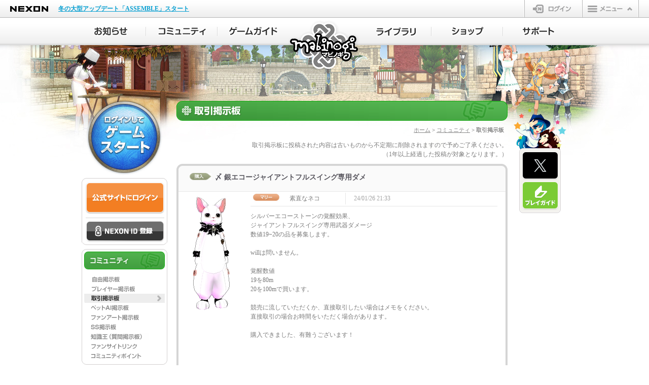

--- FILE ---
content_type: text/html;charset=UTF-8
request_url: https://mabinogi.nexon.co.jp/community/tradeBoardContent.asp?sv=ma&ty=&st=&se=&dp=0&th=2034949999&ix=2034949&ai=16&p=9
body_size: 49930
content:

<!DOCTYPE html>
<html lang="ja">
<head>
<meta charset="UTF-8">
<meta http-equiv="X-UA-Compatible" content="IE=Edge">
<meta name="description" content="ほのぼの生活系オンラインRPG「マビノギ(mabinogi)」の取引掲示板です。各サーバーごとのアイテム売買取引などにご利用ください。" />
<meta name="keywords" content="オンラインゲーム,MMORPG,無料ゲーム,無料オンラインゲーム,マビノギ,mabinogi,まびのぎ,マギノビ" />
<title>〆 銀エコージャイアントフルスイング専用ダメ | 取引掲示板 | マビノギ</title>
<link rel="icon" href="https://static.nexon.co.jp/mabinogi/6th_img/common/mabi_favi.ico" />
<!-- css -->
<link rel="stylesheet" href="//imgfiles.nexon.co.jp/nxqj/gnb/css/gnb_cdn_http_white.css" />
<link rel="stylesheet" href="/css/common.css" />
<link rel="stylesheet" href="/css/frame.css" />
<link rel="stylesheet" href="/css/sub.css" />
<link rel="stylesheet" href="/css/community.css" />
<!-- css -->
<!-- js-common -->

<!--[if lt IE 9]>
<script src="https://static.nexon.co.jp/global/lib/html5shiv/html5shiv.js"></script>
<script src="https://static.nexon.co.jp/global/lib/css3pie/PIE_IE678.js"></script>
<![endif]-->
<script src="https://imgfiles.nexon.co.jp/nxqj/gnb/js/gnb_gtm.js"></script>

<script src="https://static.nexon.co.jp/global/lib/jquery/jquery-1.7.2.min.js"></script>
<script src="https://static.nexon.co.jp/global/lib/jqueryui/jquery-ui-1.8.17.min.js"></script>

<script src="https://static.nexon.co.jp/global/lib/jquery.plugin/colorbox/jquery.colorbox-1.4.27.min.js"></script>
<script src="https://static.nexon.co.jp/global/lib/jquery.plugin/placeholder/jquery.placeholder.min.js"></script>
<script src="https://static.nexon.co.jp/global/lib/jquery.plugin/carouFredSel/jquery.carouFredSel.js"></script>
<script src="https://static.nexon.co.jp/global/lib/jquery.plugin/image-scale/image-scale.min.js"></script>
<script src="https://static.nexon.co.jp/global/lib/jquery.plugin/cookie/jquery.cookie.js"></script>
<script src="/js/makePcookie.js"></script>
<script src="/js/common/common.js"></script>

<!-- js-common -->
<!-- js-unique -->

<script type="text/javascript">
$(document).ready(function(){
 	var cookie = $.cookie('mabi-cem-main');
	if (cookie) {
		$.cookie("mabi-cem-main", "", {expires: -1});
		return;
	}
});
</script>

<script src="/js/lead-sp-community.js"></script>
<script type="text/javascript">
$(document).ready(function(){
	if(getUserAgentMode() == 'sp'){
		$('body').prepend('<div class="lead-sp-community"><a href="/sp/tradeboard/detail.aspx?aid=2034949">スマートフォン版の閲覧はこちら</a></div>');
	}
});
</script>
<script src="/js/community/bbs.js"></script>
<script src="/js/community/xmlhttp.js"></script>
<script language="javascript">
	function checkFrmSearch(){
		if(document.getElementById('st').value == ""){
			alert("検索タイプに誤りがあります。");
			document.getElementById('st').focus();
			return false;
		}
		if(document.getElementById('se').value == ""){
			alert("検索語を入力してください。");
			document.getElementById('se').focus();
			return false;
		}
		if(document.getElementById('se').value.length < 2 ){
			alert("検索語は2文字以上にしてください。");
			document.getElementById('se').focus();
			return false;
		}
		document.getElementById('frmSearch').submit();
	}

	function drawCommentForm(id){
		
		var commentForm = document.getElementById('divComment'+id);

		if (commentForm.style.display == "none"){
			commentForm.style.display = "block";
		}else{
			commentForm.style.display = "none";
		}
	}

	function displayComment(){
		sendRequest(on_callfunc, '', 'GET',"/community/tradeBoardContentAllComment.asp?sv=ma&ty=&st=&se=&dp=0&th=2034949999&ix=2034949&p=9");
	}

	function on_callfunc(obj)
	{
		var tradeCommentHtml = document.getElementById("tradeCommentHtml");
		var pagerCommentHtml = obj.responseText;
		tradeCommentHtml.innerHTML = pagerCommentHtml;
	}
</script>

<script type="text/javascript" src="https://platform.nexon.co.jp/Auth/js/npf_auth_c.js"></script>
<script type="text/javascript" src="https://platform.nexon.co.jp/Auth/NGM/JS/NGMModuleInfo.js"></script>
<script type="text/javascript" src="https://platform.nexon.co.jp/Auth/NGM/JS/npf_ngm.js"></script>
<script type="text/javascript">
<!--
	var NgbCookie = new function __NgbCookie()
	{
		this.GetCookie = function ( nameVal )
		{
			var numCookie = document.cookie.length;
			var oven = document.cookie.split('; ');
		
			for ( var i = 0; i < oven.length; i++ )
			{
				if ( oven[i].indexOf( '=' ) != -1 ) {
					cookieName = oven[i].substring( 0, oven[i].indexOf( '=' ) );
				} else {
					cookieName = oven[i];
				}
		
				if ( cookieName == nameVal ) {
					if ( oven[i].indexOf( '=' ) != -1 ) {
						cookieVal = oven[i].substr( oven[i].indexOf( '=' ) + 1 );
					} else {
						cookieVal = '';
					}
					return cookieVal;
				}
			}
			return '';
		}
	}

	function doUpdateSession()
	{
		if (NgbCookie.GetCookie('NPP') != '') {
			AuthSystem.UpdateSession (onUpdateResponse);
		}
	}

	var objUpdateInterval = null;
	function onUpdateResponse(resultObject, responseXML)
	{
		if (resultObject.ErrorCode == undefined) {
			alert('一定の時間が経過したため、\n公式サイトからログアウトします。');
			window.location.href ="/include/module/_logout.asp";
		} else if (resultObject.ErrorCode == CommonError.NoError) {
			window.clearInterval(objUpdateInterval);
			objUpdateInterval = setInterval("doUpdateSession()", resultObject.UpdateInterval * 1000);	
		} else if(resultObject.ErrorCode == AuthSystemError.Disconnected) {
			alert("別のパソコンでログインされたため、\n公式サイトからログアウトしました。");
			window.location.href ="/include/module/_logout.asp";
		} else {
		}
	}

	NGM.ErrorHandler = function() {}

	function LaunchGame() {
	
		var maintenaneceFlag = false;

		try{
			$.ajax({
				type:"POST",
				url:"/include/cache/maintenance.asp",
				async:false,
				cache:false,
				data:null,
				success: function (data){
					var re = /maintenance_status3 = True/i;
					if (data.match(re)){
						maintenaneceFlag = true;
					}
				},
				error:function (XMLHttpRequest, textStatus, errorThrown){
					alert('エラーが発生しました。[1]');
				}
			});
		}catch(e){
		}


		alert('ゲームをプレイするにはログインが必要です。\nログインページに移動します。');
		window.location.href = "https://jp.nexon.com/signin/login/?gm=mabinogi" + "&redirect=" + encodeURIComponent(location.href);
		return false;


		try {
	        var datenow = new Date();
	        var mcookieslist = document.cookie.split(";");
	        document.cookie = "ngmclick=" + datenow + "; path=/; max-age=300;";
	        for (var i in mcookieslist) {
	            var cookievalue = mcookieslist[i].split("=");
	            if (cookievalue.length > 1 && cookievalue[0].replace(" ","") == "ngmclick") {
	                var clicktime = new Date(cookievalue[1]);
	                var checkdate = new Date();
	                checkdate.setMinutes(checkdate.getMinutes() + 5);
	                if (clicktime < checkdate) {
	                    document.cookie = "ngmclick=; max-age=0;"
	                    openNGMCheck();
	                    break;
	                }
	            }
	        }
	    } catch (Ex) {}
	}

	setTimeout("doUpdateSession()", 1);	// ExpireLimit(Second), UpdateSession
//-->
</script>
<script type="text/javascript">
<!--
	$(function() {
		$(".btn-login-entry > a").click(function(){
			try {
				_uiconv.push({'id':'idregist_mabinogi','lg_id':''});
			} catch(e)
			{}
		});
	});

	function SiteLogin() {
		try { _uiconv.push({'id':'web_login_mabinogi','lg_id':''}); } catch (e) {}
	}
	
	function checkLogin(){
		alert('ご指定のサービスはログインが必要です。');
		window.location.href = "https://jp.nexon.com/signin/login/?gm=mabinogi" + "&redirect=" + encodeURIComponent(location.href);
	}
//-->
</script>


<!-- js-unique -->
</head>
<body>

<!-- Google Tag Manager -->
<noscript><iframe src="//www.googletagmanager.com/ns.html?id=GTM-TFJ25H"
height="0" width="0" style="display:none;visibility:hidden"></iframe></noscript>
<script>(function(w,d,s,l,i){w[l]=w[l]||[];w[l].push({'gtm.start':
new Date().getTime(),event:'gtm.js'});var f=d.getElementsByTagName(s)[0],
j=d.createElement(s),dl=l!='dataLayer'?'&l='+l:'';j.async=true;j.src=
'//www.googletagmanager.com/gtm.js?id='+i+dl;f.parentNode.insertBefore(j,f);
})(window,document,'script','dataLayer','GTM-TFJ25H');</script>
<script>(function(w,d,s,l,i){w[l]=w[l]||[];w[l].push({'gtm.start':
new Date().getTime(),event:'gtm.js'});var f=d.getElementsByTagName(s)[0],
j=d.createElement(s),dl=l!='dataLayer'?'&l='+l:'';j.async=true;j.src=
'https://www.googletagmanager.com/gtm.js?id='+i+dl;f.parentNode.insertBefore(j,f);
})(window,document,'script','dataLayer','GTM-NKVH8C25');</script>
<!-- End Google Tag Manager -->

<!-- Google Tag Manager -->
<!-- Google Tag Manager (noscript) -->
<noscript><iframe src="https://www.googletagmanager.com/ns.html?id=GTM-TT89PKW"
height="0" width="0" style="display:none;visibility:hidden"></iframe></noscript>
<noscript><iframe src="https://www.googletagmanager.com/ns.html?id=GTM-NKVH8C25"
height="0" width="0" style="display:none;visibility:hidden"></iframe></noscript>
<!-- End Google Tag Manager (noscript) -->
<script>(function(w,d,s,l,i){w[l]=w[l]||[];w[l].push({'gtm.start':
new Date().getTime(),event:'gtm.js'});var f=d.getElementsByTagName(s)[0], j=d.createElement(s),dl=l!='dataLayer'?'&l='+l:'';j.async=true;j.src=
'https://www.googletagmanager.com/gtm.js?id='+i+dl;f.parentNode.insertBefore(j,f);
})(window,document,'script','dataLayer','GTM-TT89PKW');</script>
<!-- End Google Tag Manager -->

<!-- header file Start -->
<script src="https://ssl.nexon.com/s1/da/a2s.js"></script>
<script>
    $(function () { $h.a2s.setClickLog(); })
    </script>
<div id="gnb-container"></div>
<script type="text/javascript">
	WriteGNB(true, false, '', '/include/module/_logout.asp');
</script>
<!-- header file End -->
<!-- ▼全体▼-->
<div id="all-container"> 
	<!-- ▼メインイメージ▼-->
	<div class="visual default"> 
				<!--▼ヘッダー▼-->
		<div class="header">
			<h1 class="logo"><a href="/">マビノギ</a></h1>
			<ul class="nav-main clearfix">
				<li class="nav-main01"><a href="/notice/integratedInfoBoardList.asp"><span>お知らせ</span></a>
					<div class="nav-sub">
						<div class="nav-sub-t">
							<div class="nav-sub-b">
								<ul class="nav-sub-m">
									<li class="nav01"><a href="/notice/integratedInfoBoardList.asp"><span>全体</span></a></li>
									<li class="nav02"><a href="/notice/infoBoardList.asp"><span>お知らせ</span></a></li>
									<li class="nav03"><a href="/notice/eventBoardList.asp"><span>イベント</span></a></li>
									<li class="nav04"><a href="/notice/maintenanceBoardList.asp"><span>メンテナンス</span></a></li>
									<li class="nav05"><a href="/notice/updateBoardList.asp"><span>アップデート</span></a></li>
									<li class="nav06"><a href="/notice/eternityBoardList.asp"><span>ETERNITY</span></a></li>
								</ul>
							</div>
						</div>
					</div>
				</li>
				<li class="nav-main02"><a href="/community/freeBoardList.asp"><span>コミュニティ</span></a>
					<div class="nav-sub">
						<div class="nav-sub-t">
							<div class="nav-sub-b">
								<ul class="nav-sub-m">
									<li class="nav01"><a href="/community/freeBoardList.asp"><span>自由掲示板</span></a></li>
									<li class="nav02"><a href="/community/playerBoardList.asp"><span>プレイヤー掲示板</span></a></li>
									<li class="nav03"><a href="/community/tradeBoardList.asp"><span>取引掲示板</span></a></li>
									<li class="nav04"><a href="/community/aiBoardList.asp"><span>ペットAI掲示板</span></a></li>
									<li class="nav05"><a href="/community/fanartBoardList.asp"><span>ファンアート</span></a></li>
									<li class="nav06"><a href="/community/ssBoardList.asp"><span>SS掲示板</span></a></li>
									<li class="nav07"><a href="/community/knowledgeTop.asp"><span>知識王（質問掲示板）</span></a></li>
									<li class="nav09"><a href="/community/fansiteList.asp"><span>ファンサイトリンク</span></a></li>
									<li class="nav10"><a href="/community/community_point.asp"><span>コミュニティポイント</span></a></li>
								</ul>
							</div>
						</div>
					</div>
				</li>
				<li class="nav-main03"><a href="/guide/introduction.asp"><span>ゲームガイド</span></a>
					<div class="nav-sub">
						<div class="nav-sub-t">
							<div class="nav-sub-b">
								<ul class="nav-sub-m">
									<li class="nav01"><a href="/guide/introduction.asp"><span>ゲーム紹介</span></a></li>
									<li class="nav02"><a href="/guide/start.asp"><span>ゲームのはじめかた</span></a></li>
									<li class="nav03"><a href="/guide/character.asp"><span>キャラクター作成</span></a></li>
									<li class="nav04"><a href="/guide/control.asp"><span>操作ガイド</span></a></li>
									<li class="nav05"><a href="/guide/battle.asp"><span>基本戦闘</span></a></li>
									<li class="nav06"><a href="/guide/skill.asp"><span>スキルシステム</span></a></li>
									<li class="nav07"><a href="/guide/production.asp"><span>生産</span></a></li>
									<li class="nav08"><a href="/guide/status.asp"><span>ステータス</span></a></li>
									<li class="nav09"><a href="/guide/world.asp"><span>エリンの世界</span></a></li>
									<li class="nav10"><a href="/guide/system01.asp"><span>町のシステム</span></a></li>
									<li class="nav11"><a href="/guide/communication01.asp"><span>コミュニケーション</span></a></li>
									<li class="nav12"><a href="/guide/earlystage01.asp"><span>序盤のプレイ</span></a></li>
									<li class="nav13"><a href="/guide/smartcontents.asp"><span>スマートコンテンツ</span></a></li>
									<li class="nav14"><a href="/guide/interactionmaker.asp"><span>インタラクションメーカー</span></a></li>
									<li class="nav15"><a href="/guide/petexpedition.asp"><span>ペット探検隊・ペットハウス</span></a></li>
									<li class="nav16"><a href="/guide/dungeonguide.asp"><span>ダンジョンガイド</span></a></li>
									<li class="nav17"><a href="/guide/magigraphy.asp"><span>マギグラフィ</span></a></li>
								</ul>
							</div>
						</div>
					</div>
				</li>
				<li class="nav-main04"><a href="/library/gamedownload.asp"><span>ライブラリ</span></a>
					<div class="nav-sub">
						<div class="nav-sub-t">
							<div class="nav-sub-b">
								<ul class="nav-sub-m">
									<li class="nav01"><a href="/library/gamedownload.asp"><span>ゲームダウンロード</span></a></li>
									<li class="nav02"><a href="/library/update.asp"><span>アップデートヒストリー</span></a></li>
									<li class="nav03"><a href="/library/movie.asp"><span>動画</span></a></li>
									<li class="nav04"><a href="/library/lornapan.asp"><span>ファンタジーラジオ</span></a></li>
									<li class="nav05"><a href="/library/music.asp"><span>音楽</span></a></li>
									<li class="nav06"><a href="/library/wallpaper.asp"><span>壁紙</span></a></li>
									<li class="nav09"><a href="/library/comic.asp"><span>マンガ</span></a></li>
								</ul>
							</div>
						</div>
					</div>
				</li>
				<li class="nav-main05"><a href="/shop/webshop.asp"><span>ショップ</span></a>
					<div class="nav-sub">
						<div class="nav-sub-t">
							<div class="nav-sub-b">
								<ul class="nav-sub-m">
									<li class="nav01"><a href="/shop/webshop.asp"><span>マビノギショップ</span></a></li>
									<li class="nav02"><a href="/shop/itemshop-guide01.asp"><span>アイテムショップガイド</span></a></li>
									<li class="nav03"><a href="/shop/random.asp"><span>ランダム型アイテム</span></a></li>
									<li class="nav04"><a href="/shop/openmarket.asp"><span>オープンマーケット</span></a></li>
								</ul>
							</div>
						</div>
					</div>
				</li>
				<li class="nav-main06"><a href="/support/inquiry.asp"><span>サポート</span></a>
					<div class="nav-sub">
						<div class="nav-sub-t">
							<div class="nav-sub-b">
								<ul class="nav-sub-m">
									<li class="nav01"><a href="/support/inquiry.asp"><span>お問い合わせ</span></a></li>
									<li class="nav02"><a href="https://support.nexon.co.jp/category/show/4" target="_blank"><span>FAQ</span></a></li>
									<li class="nav03"><a href="/support/fixboardList.asp"><span>不具合対応状況</span></a></li>
									<li class="nav04"><a href="/support/enquete.asp"><span>アンケート</span></a></li>
								</ul>
							</div>
						</div>
					</div>
				</li>
			</ul>
		</div>
		<!--▲ヘッダー▲--> 

		<!--▼コンテナ▼-->
		<div id="container" class="clearfix">
			<!-- ▼左▼-->
			<div id="left"> 
				
				<!-- ▼ゲームスタート▼-->
				<div class="bt-logout">
					<div class="btn-web-gamestart"><a href="javascript:void(0);" onclick="javascript:LaunchGame(); return false;" ><span>ゲームスタート</span></a></div>
				</div>
				<!-- ▲ゲームスタート▲-->
				

				<div class="login-box">
					<div class="login-box-head">

						<div class="btn-web-login"><a href="https://jp.nexon.com/signin/login/?gm=mabinogi&redirect=https%3A%2F%2Fmabinogi%2Enexon%2Eco%2Ejp%2Fcommunity%2FtradeBoardContent%2Easp%3Fsv%3Dma%26ty%3D%26st%3D%26se%3D%26dp%3D0%26th%3D2034949999%26ix%3D2034949%26ai%3D16%26p%3D9" onclick="SiteLogin();" ><span>公式サイトにログイン</span></a></div>
						<div class="btn-login-entry"><a href="https://jp.nexon.com/regist/?gm=mabinogi" target="_blank"><span>NEXON ID 登録</span></a></div>
					</div>
				</div>
				
				<!-- ▲ログイン▲-->

				<!-- ▼左メニュー▼-->
				<div id="left-menu-community">
					<h2><span>コミュニティ</span></h2>
					<ul id="left-menu-board">
						<li id="lmenu-free"><a href="/community/freeBoardList.asp"><span>自由掲示板</span></a></li>
						<li id="lmenu-player"><a href="/community/playerBoardList.asp"><span>プレイヤー掲示板</span></a></li>
						<li id="lmenu-trade-active"><a href="/community/tradeBoardList.asp"><span>取引掲示板</span></a></li>
						<li id="lmenu-petai"><a href="/community/aiBoardList.asp"><span>ペットAI掲示板</span></a></li>
						<li id="lmenu-fanart"><a href="/community/fanartBoardList.asp"><span>ファンアート</span></a></li>
						<li id="lmenu-screenshot"><a href="/community/ssBoardList.asp"><span>SS掲示板</span></a></li>
						<li id="lmenu-knowledge"><a href="/community/knowledgeTop.asp"><span>知識王（質問掲示板）</span></a></li>
						<li id="lmenu-fansite"><a href="/community/fansiteList.asp"><span>ファンサイトリンク</span></a></li>
						<li id="lmenu-point"><a href="/community/community_point.asp"><span>コミュニティポイント</span></a></li>
					</ul>
				</div>
				<!-- ▲左メニュー▲-->


				<!-- ▼左ボタン▼-->
				<div id="left-btn">
					<ul>
						<li id="nexonpointcharge"><a href="https://jp.nexon.com/point/" target="_blank"><span>NEXONポイントチャージ</span></a></li>
					</ul>
				</div>
				<!-- ▲左ボタン▲--> 

			</div>
			<!-- ▲左▲-->
			<!-- ▼中央▼-->
			<div id="center"> 
				<!--article-->
				<div id="trade-ttl">
					<h2><span>取引掲示板</span></h2>
					<p id="bread-crumb"><a href="/">ホーム</a> &gt; <a href="/community/freeBoardList.asp">コミュニティ</a> &gt; 取引掲示板</p>
				</div>
				
		        <p class="ttl-caution">取引掲示板に投稿された内容は古いものから不定期に削除されますので予めご了承ください。<br>
		          （1年以上経過した投稿が対象となります。）</p>
				
				<form id="frmCommentDelete" name="frmCommentDelete" method="post" action="/community/module/_boardCommentRemover.asp">
					<input type="hidden" name="skey" value="MKUQ1TMDQOO384LNJAM0">
					<input type="hidden" id="commentDeleteBi" name="bi" value="mTradeBoard">
					<input type="hidden" id="commentDeleteIx" name="ix" value="">
					<input type="hidden" id="commentDeleteISv" name="sv" value="ma">
					<input type="hidden" id="commentRtnUrl" name="rtnUrl" value="https://mabinogi.nexon.co.jp/community/tradeBoardContent.asp?sv=ma&ty=&st=&se=&dp=0&th=2034949999&ix=2034949&ai=16&p=9">
				</form>

				<div id="board-detail-title">
					<table border="0" cellspacing="0" cellpadding="0">
						<tr>
							<td class="detail-title-icn"><img src="https://static.nexon.co.jp/mabinogi/6th_img/community/icn_trade_buy.gif" alt="" width="43" height="14" /></td>
							<td class="detail-title-txt">〆 銀エコージャイアントフルスイング専用ダメ</td>
						</tr>
					</table>
				</div>
				<div class="board-detail">
					<div class="board-detail-b">
						<div id="detail-avatar"><img src="https://avatar-mabinogi.nexon.co.jp/image/new/mabijp1/45607/cinkirrgkmgcignb@mabijp1.jpg" onerror="this.src='https://avatar-mabinogi.nexon.co.jp/image/dummy_0.gif'"></div>
						<div id="detail-main">
							<div id="detail-main-contributor">
								<table border="0" cellspacing="0" cellpadding="0">
									<tr>
										<td id="contributor-server"><img src="https://static.nexon.co.jp/mabinogi/6th_img/common/icn_mari.png"></td>
										<td id="contributor-name">素直なネコ</td>
										<td id="contributor-date">24/01/26 21:33</td>
									</tr>
								</table>
							</div>
							<p>
								シルバーエコーストーンの覚醒効果、<br />ジャイアントフルスイング専用武器ダメージ<br />数値19~20の品を募集します。<br /><br />willは問いません。<br /><br />覚醒数値<br />19を80m<br />20を100mで買います。<br /><br />競売に流していただくか、直接取引したい場合はメモをください。<br />直接取引の場合お時間をいただく場合があります。<br /><br />購入できました、有難うございます！
							</p>
							<div id="contents-control">
							
							<div class="clear"></div>
							</div>
						</div>

						<div id="tradeCommentHtml">
							<div class="answer-react">
<table border="0" cellspacing="0" cellpadding="0">
</table>
</div><div id="answer-comment-space" style="display:block;">
</div>

						</div>

						
					</div>
				</div>
				<div class="back-list"><a href="/community/tradeBoardList.asp?&sv=ma&ty=&st=&se=&p=9"><span>リストに戻る</span></a></div>
	
				<div id="community-tab">
					<ul>
						<li id="tab-mari-active">
							<a href="/community/tradeBoardList.asp?sv=ma"><span>マリー</span></a>
						</li>
						<li id="tab-ruairi">
							<a href="/community/tradeBoardList.asp?sv=ru"><span>ルエリ</span></a>
						</li>
						<li id="tab-tarlach">
							<a href="/community/tradeBoardList.asp?sv=ta"><span>タルラーク</span></a>
						</li>
						<li id="tab-myentry">
							
							<a href="javascript:alert('ご指定のサービスはログインの上、代表キャラクターの設定が必要です。');"><span>自分の書き込み</span></a>
							
						</li>
					</ul>
				</div>

				<!-- ▼掲示板(本文)▼-->
				<div id="trade-list">
					<table border="0" cellspacing="0" cellpadding="0">
						<tr class="list-head">
							<td></td>
							<td>件名</td>
							<td colspan="2">名前</td>
							<td>日付</td>
							<td>閲覧数</td>
						</tr>
						
						<tr>

							<td class="list-icn-f"><img src="https://static.nexon.co.jp/mabinogi/6th_img/community/icn_trade_buy.gif" width="39" height="14" /></td>

							<td class="list-title-f">
								
									<p >
									<a href="/community/tradeBoardContent.asp?sv=ma&ty=&st=&se=&dp=0&th=2045298999&ix=2045298&ai=16&p=9">買います : 蒸留されたES</a>
									</p>
									
							</td>
							<td class="list-server-f">
								<img src="https://static.nexon.co.jp/mabinogi/6th_img/common/icn_mari.png" width="52" height="14" />
							</td>
							<td class="list-name-f">
								Marl
							</td>
							<td class="list-date-f">
								2025/12/05
							</td>
							<td class="list-view-f">
								384
							</td>
						</tr>
						
						<tr>

							<td class="list-icn"><img src="https://static.nexon.co.jp/mabinogi/6th_img/community/icn_trade_sell.gif" width="39" height="14" /></td>

							<td class="list-title">
								
									<p >
									<a href="/community/tradeBoardContent.asp?sv=ma&ty=&st=&se=&dp=0&th=2045295999&ix=2045295&ai=16&p=9">売ります : 衣装いろいろ</a>
									</p>
									
							</td>
							<td class="list-server">
								<img src="https://static.nexon.co.jp/mabinogi/6th_img/common/icn_mari.png" width="52" height="14" />
							</td>
							<td class="list-name">
								Larisa
							</td>
							<td class="list-date">
								2025/12/05
							</td>
							<td class="list-view">
								343
							</td>
						</tr>
						
						<tr>

							<td class="list-icn"><img src="https://static.nexon.co.jp/mabinogi/6th_img/community/icn_trade_other.gif" width="39" height="14" /></td>

							<td class="list-title">
								
									<p >
									<a href="/community/tradeBoardContent.asp?sv=ma&ty=&st=&se=&dp=0&th=2045286999&ix=2045286&ai=16&p=9">千年物の鹿のぬいぐるみ耳カチューシャto尻尾</a>
									</p>
									
							</td>
							<td class="list-server">
								<img src="https://static.nexon.co.jp/mabinogi/6th_img/common/icn_mari.png" width="52" height="14" />
							</td>
							<td class="list-name">
								Dorothy00
							</td>
							<td class="list-date">
								2025/12/04
							</td>
							<td class="list-view">
								231
							</td>
						</tr>
						
						<tr>

							<td class="list-icn"><img src="https://static.nexon.co.jp/mabinogi/6th_img/community/icn_trade_sell.gif" width="39" height="14" /></td>

							<td class="list-title">
								
									<p >
									<a href="/community/tradeBoardContent.asp?sv=ma&ty=&st=&se=&dp=0&th=2045258999&ix=2045258&ai=16&p=9">売ります : 銃用ブリーレフES 強打 30億</a>
									</p>
									
							</td>
							<td class="list-server">
								<img src="https://static.nexon.co.jp/mabinogi/6th_img/common/icn_mari.png" width="52" height="14" />
							</td>
							<td class="list-name">
								六花ペン
							</td>
							<td class="list-date">
								2025/12/03
							</td>
							<td class="list-view">
								320
							</td>
						</tr>
						
						<tr>

							<td class="list-icn"><img src="https://static.nexon.co.jp/mabinogi/6th_img/community/icn_trade_sell.gif" width="39" height="14" /></td>

							<td class="list-title">
								
									<p >
									<a href="/community/tradeBoardContent.asp?sv=ma&ty=&st=&se=&dp=0&th=2045257999&ix=2045257&ai=16&p=9">売ります : ルイン杖、継承用デモリ</a>
									</p>
									
							</td>
							<td class="list-server">
								<img src="https://static.nexon.co.jp/mabinogi/6th_img/common/icn_mari.png" width="52" height="14" />
							</td>
							<td class="list-name">
								あなしポケ
							</td>
							<td class="list-date">
								2025/12/03
							</td>
							<td class="list-view">
								514
							</td>
						</tr>
						
						<tr>

							<td class="list-icn"><img src="https://static.nexon.co.jp/mabinogi/6th_img/community/icn_trade_other.gif" width="39" height="14" /></td>

							<td class="list-title">
								
									<p >
									<a href="/community/tradeBoardContent.asp?sv=ma&ty=&st=&se=&dp=0&th=2045255999&ix=2045255&ai=16&p=9">〆売れました : 遺物フレバ 210% 30億 ※最終値下げ</a>
									</p>
									
							</td>
							<td class="list-server">
								<img src="https://static.nexon.co.jp/mabinogi/6th_img/common/icn_mari.png" width="52" height="14" />
							</td>
							<td class="list-name">
								六花ペン
							</td>
							<td class="list-date">
								2025/12/03
							</td>
							<td class="list-view">
								310
							</td>
						</tr>
						
						<tr>

							<td class="list-icn"><img src="https://static.nexon.co.jp/mabinogi/6th_img/community/icn_trade_buy.gif" width="39" height="14" /></td>

							<td class="list-title">
								
									<p >
									<a href="/community/tradeBoardContent.asp?sv=ma&ty=&st=&se=&dp=0&th=2045254999&ix=2045254&ai=16&p=9">買います : チビ悪魔の尻尾 30M</a>
									</p>
									
							</td>
							<td class="list-server">
								<img src="https://static.nexon.co.jp/mabinogi/6th_img/common/icn_mari.png" width="52" height="14" />
							</td>
							<td class="list-name">
								らしぇ
							</td>
							<td class="list-date">
								2025/12/02
							</td>
							<td class="list-view">
								169
							</td>
						</tr>
						
						<tr>

							<td class="list-icn"><img src="https://static.nexon.co.jp/mabinogi/6th_img/community/icn_trade_buy.gif" width="39" height="14" /></td>

							<td class="list-title">
								
									<p >
									<a href="/community/tradeBoardContent.asp?sv=ma&ty=&st=&se=&dp=0&th=2045239999&ix=2045239&ai=16&p=9">買います : 優雅な貴族の顔ビューティークーポン（女性用）</a>
									</p>
									
							</td>
							<td class="list-server">
								<img src="https://static.nexon.co.jp/mabinogi/6th_img/common/icn_mari.png" width="52" height="14" />
							</td>
							<td class="list-name">
								五月雨サツキ
							</td>
							<td class="list-date">
								2025/12/02
							</td>
							<td class="list-view">
								194
							</td>
						</tr>
						
						<tr>

							<td class="list-icn"><img src="https://static.nexon.co.jp/mabinogi/6th_img/community/icn_trade_buy.gif" width="39" height="14" /></td>

							<td class="list-title">
								
									<p >
									<a href="/community/tradeBoardContent.asp?sv=ma&ty=&st=&se=&dp=0&th=2045237999&ix=2045237&ai=16&p=9">買います : 〆BC</a>
									</p>
									
							</td>
							<td class="list-server">
								<img src="https://static.nexon.co.jp/mabinogi/6th_img/common/icn_mari.png" width="52" height="14" />
							</td>
							<td class="list-name">
								あなる嬢
							</td>
							<td class="list-date">
								2025/12/02
							</td>
							<td class="list-view">
								191
							</td>
						</tr>
						
						<tr>

							<td class="list-icn"><img src="https://static.nexon.co.jp/mabinogi/6th_img/community/icn_trade_other.gif" width="39" height="14" /></td>

							<td class="list-title">
								
									<p >
									<a href="/community/tradeBoardContent.asp?sv=ma&ty=&st=&se=&dp=0&th=2045236999&ix=2045236&ai=16&p=9">〆 : エンチャント能力増加のスクロール 1億</a>
									</p>
									
							</td>
							<td class="list-server">
								<img src="https://static.nexon.co.jp/mabinogi/6th_img/common/icn_mari.png" width="52" height="14" />
							</td>
							<td class="list-name">
								雪香花
							</td>
							<td class="list-date">
								2025/12/01
							</td>
							<td class="list-view">
								211
							</td>
						</tr>
						
						<tr>

							<td class="list-icn"><img src="https://static.nexon.co.jp/mabinogi/6th_img/community/icn_trade_buy.gif" width="39" height="14" /></td>

							<td class="list-title">
								
									<p >
									<a href="/community/tradeBoardContent.asp?sv=ma&ty=&st=&se=&dp=0&th=2045219999&ix=2045219&ai=16&p=9">買います : S45突破済み片手斧3億</a>
									</p>
									
							</td>
							<td class="list-server">
								<img src="https://static.nexon.co.jp/mabinogi/6th_img/common/icn_mari.png" width="52" height="14" />
							</td>
							<td class="list-name">
								もりりん
							</td>
							<td class="list-date">
								2025/12/01
							</td>
							<td class="list-view">
								283
							</td>
						</tr>
						
						<tr>

							<td class="list-icn"><img src="https://static.nexon.co.jp/mabinogi/6th_img/community/icn_trade_buy.gif" width="39" height="14" /></td>

							<td class="list-title">
								
									<p >
									<a href="/community/tradeBoardContent.asp?sv=ma&ty=&st=&se=&dp=0&th=2045207999&ix=2045207&ai=16&p=9">買います : 〆　フローリストハンドル　200k</a>
									</p>
									
							</td>
							<td class="list-server">
								<img src="https://static.nexon.co.jp/mabinogi/6th_img/common/icn_mari.png" width="52" height="14" />
							</td>
							<td class="list-name">
								新ほろもん
							</td>
							<td class="list-date">
								2025/11/30
							</td>
							<td class="list-view">
								178
							</td>
						</tr>
						
						<tr>

							<td class="list-icn"><img src="https://static.nexon.co.jp/mabinogi/6th_img/community/icn_trade_barter.gif" width="39" height="14" /></td>

							<td class="list-title">
								
									<p >
									<a href="/community/tradeBoardContent.asp?sv=ma&ty=&st=&se=&dp=0&th=2045192999&ix=2045192&ai=16&p=9">交換 : ブリーレフ素材</a>
									</p>
									
							</td>
							<td class="list-server">
								<img src="https://static.nexon.co.jp/mabinogi/6th_img/common/icn_mari.png" width="52" height="14" />
							</td>
							<td class="list-name">
								おんぷ
							</td>
							<td class="list-date">
								2025/11/29
							</td>
							<td class="list-view">
								475
							</td>
						</tr>
						
						<tr>

							<td class="list-icn"><img src="https://static.nexon.co.jp/mabinogi/6th_img/community/icn_trade_other.gif" width="39" height="14" /></td>

							<td class="list-title">
								
									<p >
									<a href="/community/tradeBoardContent.asp?sv=ma&ty=&st=&se=&dp=0&th=2045185999&ix=2045185&ai=16&p=9">〆売ります : エンチャント能力増加代行１億</a>
									</p>
									
							</td>
							<td class="list-server">
								<img src="https://static.nexon.co.jp/mabinogi/6th_img/common/icn_mari.png" width="52" height="14" />
							</td>
							<td class="list-name">
								ちるマビ
							</td>
							<td class="list-date">
								2025/11/28
							</td>
							<td class="list-view">
								372
							</td>
						</tr>
						
						<tr>

							<td class="list-icn"><img src="https://static.nexon.co.jp/mabinogi/6th_img/community/icn_trade_sell.gif" width="39" height="14" /></td>

							<td class="list-title">
								
									<p >
									<a href="/community/tradeBoardContent.asp?sv=ma&ty=&st=&se=&dp=0&th=2045179999&ix=2045179&ai=16&p=9">売ります : FH短縮20 征服者頭 140m</a>
									</p>
									
							</td>
							<td class="list-server">
								<img src="https://static.nexon.co.jp/mabinogi/6th_img/common/icn_mari.png" width="52" height="14" />
							</td>
							<td class="list-name">
								バケツ仮面
							</td>
							<td class="list-date">
								2025/11/28
							</td>
							<td class="list-view">
								217
							</td>
						</tr>
						
						<tr>

							<td class="list-icn"><img src="https://static.nexon.co.jp/mabinogi/6th_img/community/icn_trade_buy.gif" width="39" height="14" /></td>

							<td class="list-title">
								
									<p >
									<a href="/community/tradeBoardContent.asp?sv=ma&ty=&st=&se=&dp=0&th=2045170999&ix=2045170&ai=16&p=9">買います : 〒目覚めた力の精髄２ｍ</a>
									</p>
									
							</td>
							<td class="list-server">
								<img src="https://static.nexon.co.jp/mabinogi/6th_img/common/icn_mari.png" width="52" height="14" />
							</td>
							<td class="list-name">
								山本ほたて_mar
							</td>
							<td class="list-date">
								2025/11/28
							</td>
							<td class="list-view">
								319
							</td>
						</tr>
						
						<tr>

							<td class="list-icn"><img src="https://static.nexon.co.jp/mabinogi/6th_img/community/icn_trade_sell.gif" width="39" height="14" /></td>

							<td class="list-title">
								
									<p >
									<a href="/community/tradeBoardContent.asp?sv=ma&ty=&st=&se=&dp=0&th=2045168999&ix=2045168&ai=16&p=9">売ります : ランチャクールタイムlv7アルギア　〆</a>
									</p>
									
							</td>
							<td class="list-server">
								<img src="https://static.nexon.co.jp/mabinogi/6th_img/common/icn_mari.png" width="52" height="14" />
							</td>
							<td class="list-name">
								フィナハ支援
							</td>
							<td class="list-date">
								2025/11/27
							</td>
							<td class="list-view">
								709
							</td>
						</tr>
						
						<tr>

							<td class="list-icn"><img src="https://static.nexon.co.jp/mabinogi/6th_img/community/icn_trade_buy.gif" width="39" height="14" /></td>

							<td class="list-title">
								
									<p >
									<a href="/community/tradeBoardContent.asp?sv=ma&ty=&st=&se=&dp=0&th=2045167999&ix=2045167&ai=16&p=9">買います : ウコンのかつら</a>
									</p>
									<span>+1</span>
							</td>
							<td class="list-server">
								<img src="https://static.nexon.co.jp/mabinogi/6th_img/common/icn_mari.png" width="52" height="14" />
							</td>
							<td class="list-name">
								トークォ
							</td>
							<td class="list-date">
								2025/11/27
							</td>
							<td class="list-view">
								494
							</td>
						</tr>
						
						<tr>

							<td class="list-icn"><img src="https://static.nexon.co.jp/mabinogi/6th_img/community/icn_trade_other.gif" width="39" height="14" /></td>

							<td class="list-title">
								
									<p >
									<a href="/community/tradeBoardContent.asp?sv=ma&ty=&st=&se=&dp=0&th=2045143999&ix=2045143&ai=16&p=9">〆買います : エターナルセレニオス太陽帽子 100m</a>
									</p>
									
							</td>
							<td class="list-server">
								<img src="https://static.nexon.co.jp/mabinogi/6th_img/common/icn_mari.png" width="52" height="14" />
							</td>
							<td class="list-name">
								バケツ仮面
							</td>
							<td class="list-date">
								2025/11/26
							</td>
							<td class="list-view">
								287
							</td>
						</tr>
						
						<tr>

							<td class="list-icn"><img src="https://static.nexon.co.jp/mabinogi/6th_img/community/icn_trade_sell.gif" width="39" height="14" /></td>

							<td class="list-title">
								
									<p >
									<a href="/community/tradeBoardContent.asp?sv=ma&ty=&st=&se=&dp=0&th=2045137999&ix=2045137&ai=16&p=9">売ります : 弓用セレニオス♀鎧</a>
									</p>
									
							</td>
							<td class="list-server">
								<img src="https://static.nexon.co.jp/mabinogi/6th_img/common/icn_mari.png" width="52" height="14" />
							</td>
							<td class="list-name">
								バケツ仮面
							</td>
							<td class="list-date">
								2025/11/26
							</td>
							<td class="list-view">
								319
							</td>
						</tr>
						
					</table>
				</div>
				<!-- ▲掲示板(本文)▲-->
				<div class="paging">
<table border="0" cellspacing="0" cellpadding="0">
<tr>
<td class="prev-img"><a href="#" onclick="return false;"><span>前へ</span></a></td>
<td class="prev"><a href="#" onclick="return false;">前へ</a></td>
<td class="page-list">
<ul>
<li><a href="/community/tradeBoardList.asp?sv=ma&ty=&st=&se=&dp=0&th=2034949999&ix=2034949&ai=16&p=1">1</a></li>
<li><a href="/community/tradeBoardList.asp?sv=ma&ty=&st=&se=&dp=0&th=2034949999&ix=2034949&ai=16&p=2">2</a></li>
<li><a href="/community/tradeBoardList.asp?sv=ma&ty=&st=&se=&dp=0&th=2034949999&ix=2034949&ai=16&p=3">3</a></li>
<li><a href="/community/tradeBoardList.asp?sv=ma&ty=&st=&se=&dp=0&th=2034949999&ix=2034949&ai=16&p=4">4</a></li>
<li><a href="/community/tradeBoardList.asp?sv=ma&ty=&st=&se=&dp=0&th=2034949999&ix=2034949&ai=16&p=5">5</a></li>
<li><a href="/community/tradeBoardList.asp?sv=ma&ty=&st=&se=&dp=0&th=2034949999&ix=2034949&ai=16&p=6">6</a></li>
<li><a href="/community/tradeBoardList.asp?sv=ma&ty=&st=&se=&dp=0&th=2034949999&ix=2034949&ai=16&p=7">7</a></li>
<li><a href="/community/tradeBoardList.asp?sv=ma&ty=&st=&se=&dp=0&th=2034949999&ix=2034949&ai=16&p=8">8</a></li>
<li><strong>9</strong></li>
<li class="paging-l"><a href="/community/tradeBoardList.asp?sv=ma&ty=&st=&se=&dp=0&th=2034949999&ix=2034949&ai=16&p=10">10</a></li>
</ul>
</td>
<td class="next"><a href="/community/tradeBoardList.asp?sv=ma&ty=&st=&se=&dp=0&th=2034949999&ix=2034949&ai=16&p=11">次へ</a></td>
<td class="next-img"><a href="/community/tradeBoardList.asp?sv=ma&ty=&st=&se=&dp=0&th=2034949999&ix=2034949&ai=16&p=80"><span>次へ</span></a></td>


</tr>
</table>
</div>

				<!-- ▼掲示板(検索)▼-->
				<div id="board-bottom">
					
					<div id="board-search">
						<form name="frmSearch" id="frmSearch" method="get" action="/community/tradeBoardList.asp" onsubmit="return checkFrmSearch();">
						<input type="hidden" id="searchSv" name="sv" value="ma">
						<table border="0" cellspacing="0" cellpadding="0">
							<tr>
								<td>
									<select name="st" id="st">
										<option value="t" >タイトル</option>
										<option value="w" >投稿者</option>
									</select>
								</td>
								<td class="search-txt"><input type="text" name="se" id="se" value="" /></td>
								<td class="search-btn"><a href="#" onClick="checkFrmSearch(); return false;"><span>検索</span></a></td>
							</tr>
						</table>
						</form>
					</div>
				</div>
				<!-- ▲掲示板(検索)▲-->
				<!--article--> 
			</div>
			<!-- ▲中央▲-->
			<!-- ▼右▼-->
<div id="right">
	<div class="rignt-menu">
		<h2><span>ほのぼのナビゲーター ロナとパンのコンテンツ</span></h2>
		<ul>
			
<li class="btn-scratch new" style="display:none" data-scratch-status="existed"><a href="#" id="play-scratch" >スクラッチ</a></li>

			<li class="btn-x"><a href="https://x.com/mabinogi_nexon" target="_blank" ><span>公式X</span></a></li>
			<li class="btn-playguide"><a href="/playguide/"><span>プレイガイド</span></a></li>
		</ul>
	</div>
</div>
<!-- ▲右▲-->

		</div>
		<!--▲コンテナ▲-->
	</div>
	<!-- ▲メインイメージ▲--> 
</div>
<!-- ▲全体▲--> 
<!-- ▼フッター全体▼-->
<div class="footer">
	<div class="btn-pagetop"><span class="pscr" data-target="body">ページトップへ</span></div>
	<!--sitemap-->
	<div class="foot-sitemap-bg">
		<div class="foot-sitemap">
			<dl class="sitemap-notice">
				<dt>お知らせ</dt>
				<dd><a href="/notice/integratedInfoBoardList.asp">全体</a></dd>
				<dd><a href="/notice/infoBoardList.asp">お知らせ</a></dd>
				<dd><a href="/notice/eventBoardList.asp">イベント</a></dd>
				<dd><a href="/notice/maintenanceBoardList.asp">メンテナンス</a></dd>
				<dd><a href="/notice/updateBoardList.asp">アップデート</a></dd>
				<dd><a href="/notice/eternityBoardList.asp">ETERNITY</a></dd>
			</dl>
			<dl class="sitemap-community">
				<dt>コミュニティ</dt>
				<dd><a href="/community/freeBoardList.asp">自由掲示板</a></dd>
				<dd><a href="/community/playerBoardList.asp">プレイヤー掲示板</a></dd>
				<dd><a href="/community/tradeBoardList.asp">取引掲示板</a></dd>
				<dd><a href="/community/aiBoardList.asp">ペットAI掲示板</a></dd>
				<dd><a href="/community/fanartBoardList.asp">ファンアート掲示板</a></dd>
				<dd><a href="/community/ssBoardList.asp">スクリーンショット掲示板</a></dd>
				<dd><a href="/community/knowledgeTop.asp">知識王（質問掲示板）</a></dd>
				<dd><a href="/community/fansiteList.asp">ファンサイトリンク</a></dd>
				<dd><a href="/community/community_point.asp">コミュニティポイント</a></dd>
			</dl>
			<dl class="sitemap-guide">
				<dt>ゲームガイド</dt>
				<dd><a href="/guide/introduction.asp">ゲーム紹介</a></dd>
				<dd><a href="/guide/start.asp">ゲームのはじめかた</a></dd>
				<dd><a href="/guide/character.asp">キャラクター作成</a></dd>
				<dd><a href="/guide/control.asp">操作ガイド</a></dd>
				<dd><a href="/guide/battle.asp">基本戦闘</a></dd>
				<dd><a href="/guide/skill.asp">スキルシステム</a></dd>
				<dd><a href="/guide/production.asp">生産</a></dd>
				<dd><a href="/guide/status.asp">ステータス</a></dd>
				<dd><a href="/guide/world.asp">エリンの世界</a></dd>
				<dd><a href="/guide/system01.asp">町のシステム</a></dd>
				<dd><a href="/guide/communication01.asp">コミュニケーション</a></dd>
				<dd><a href="/guide/earlystage01.asp">序盤のプレイ</a></dd>
				<dd><a href="/guide/smartcontents.asp">スマートコンテンツ</a></dd>
				<dd><a href="/guide/interactionmaker.asp">インタラクションメーカー</a></dd>
				<dd><a href="/guide/petexpedition.asp">ペット探検隊・ペットハウス</a></dd>
				<dd><a href="/guide/dungeonguide.asp">ダンジョンガイド</a></dd>
				<dd><a href="/guide/magigraphy.asp">マギグラフィ</a></dd>
			</dl>
			<dl class="sitemap-library">
				<dt>ライブラリ</dt>
				<dd><a href="/library/gamedownload.asp">ゲームダウンロード</a></dd>
				<dd><a href="/library/update.asp">アップデートヒストリー</a></dd>
				<dd><a href="/library/movie.asp">動画</a></dd>
				<dd><a href="/library/lornapan.asp">ファンタジーラジオ</a></dd>
				<dd><a href="/library/music.asp">音楽</a></dd>
				<dd><a href="/library/wallpaper.asp">壁紙</a></dd>
				<dd><a href="/library/comic.asp">マンガ</a></dd>
			</dl>
			<dl class="sitemap-shop">
				<dt>ショップ</dt>
				<dd><a href="/shop/webshop.asp">マビノギショップ</a></dd>
				<dd><a href="/shop/itemshop-guide01.asp">アイテムショップガイド</a></dd>
				<dd><a href="/shop/random.asp">ランダム型アイテム</a></dd>
				<dd><a href="/shop/openmarket.asp">オープンマーケット</a></dd>
			</dl>
			<dl class="sitemap-support">
				<dt>サポート</dt>
				<dd><a href="/support/inquiry.asp">お問い合わせ</a></dd>
				<dd><a href="https://support.nexon.co.jp/category/show/4" target="_blank">FAQ</a></dd>
				<dd><a href="/support/fixboardList.asp">不具合対応状況</a></dd>
				<dd><a href="/support/enquete.asp">アンケート</a></dd>
			</dl>
			<dl class="sitemap-personal">
				<dt>マイページ</dt>
				<dd><a href="/personal/config.asp">キャラクター設定</a></dd>
				<dd><a href="/personal/memoBoxRcvList.asp">メモ機能</a></dd>
				<dd><a href="/personal/present.asp">プレゼント状況</a></dd>
				<dd><a href="/personal/coupon.asp">アイテムクーポン</a></dd>
				<dd><a href="/personal/2ndpass.asp">2次パスワード初期化</a></dd>
				<dd><a href="/personal/campaign-pwd.asp">キャンペーン応募</a></dd>
				<!--<dd><a href="/personal/entryform.asp">オフラインイベント応募</a></dd>-->
			</dl>
		</div>
	</div>
	<!--sitemap--> 
	<!--commonfooter-->
	<div class="commonfooter">
		<div>

			<ul>
<li><a href="https://www.nexon.co.jp/" target="_blank">運営会社</a></li>
<li><a href="https://jp.nexon.com/rule/agreement.aspx">利用規約</a></li>
<li><a href="https://www.nexon.co.jp/privacypolicy/" target="_blank">プライバシーポリシー</a></li>
<li><a href="https://jp.nexon.com/rule/tokusyo.aspx">特定商取引法に基づく表記</a></li>
<li><a href="https://jp.nexon.com/rule/settlement.aspx">資金決済法に基づく表記</a></li>
<li><a href="https://jp.nexon.com/rule/copyright.aspx">著作権ガイドライン</a></li>
<li><a href="https://jp.nexon.com/rule/customer-harassment">カスタマーハラスメント対応方針</a></li>
<li><a href="https://www.nexon.co.jp/ir/" target="_blank">IR情報</a></li>
<li><a href="https://recruit.nexon.co.jp/" target="_blank">採用情報</a></li>
</ul>

			<div>
				<p><a href="https://jp.nexon.com/" target="_blank">オンラインゲームはネクソン</a></p>
				<p>Copyright &copy; 2009 NEXON Korea Corporation and NEXON Co., Ltd. All Rights Reserved.</p>
			</div>
		</div>
	</div>
	<!--commonfooter--> 
</div>
<!-- ▲フッタ全体▲-->
<script>
const commonFooter = document.querySelector('.commonfooter');
const thirdLiAnchor = commonFooter.querySelector('ul li:nth-child(6) a');
thirdLiAnchor.href = "https://jp.nexon.com/rule/copyright_mabinogi.aspx";
</script>
<!-- ▼CEM▼-->
<!--modal-->
<div class="cem-sideBnr is-active" id="cem-sideBnr">
</div>
<!--/modal-->
<!-- ▲CEM▲-->

<!-- ▼スクラッチ▼-->
<div class="scratch-container g25" id="scratch-container">
</div>
<!-- ▲スクラッチ▲-->



<div style="visibility:hidden;">

</div>


</body>
</html>


--- FILE ---
content_type: text/css
request_url: https://mabinogi.nexon.co.jp/css/frame.css
body_size: 4869
content:
#colorbox,#cboxOverlay,#cboxWrapper{position:absolute;top:0;left:0;z-index:50000}#colorbox{overflow:visible !important}#cboxWrapper{max-width:none;height:auto !important;width:auto !important;overflow:visible !important}#cboxWrapper+div{*overflow-x:hidden}#cboxOverlay{position:fixed;width:100%;height:100%;overflow:hidden}#cboxMiddleLeft,#cboxBottomLeft{clear:left}#cboxContent{position:relative;z-index:1}#cboxContent.auto{height:auto !important}#cboxLoadedContent{overflow:auto;-webkit-overflow-scrolling:touch}#cboxTitle{margin:0}#cboxLoadingOverlay,#cboxLoadingGraphic{position:absolute;top:0;left:0;width:100%;height:100%}#cboxPrevious,#cboxNext,#cboxClose,#cboxSlideshow{cursor:pointer}.cboxPhoto{float:left;margin:auto;border:0;display:block;max-width:none;-ms-interpolation-mode:bicubic}.cboxIframe{width:100%;height:100%;display:block;border:0}#colorbox,#cboxContent,#cboxLoadedContent{box-sizing:content-box;-moz-box-sizing:content-box;-webkit-box-sizing:content-box}#cboxOverlay{background-color:#000}#colorbox{outline:0}#cboxWrapper{margin-top:-30px}#cboxTopLeft{width:23px;height:23px;background:url(https://static.nexon.co.jp/mabinogi/6th_img/common/modal/radius.png) no-repeat left top}#cboxTopRight{width:23px;height:23px;background:url(https://static.nexon.co.jp/mabinogi/6th_img/common/modal/radius.png) no-repeat right top}#cboxBottomLeft{width:23px;height:23px;background:url(https://static.nexon.co.jp/mabinogi/6th_img/common/modal/radius.png) no-repeat left bottom}#cboxBottomRight{width:23px;height:23px;background:url(https://static.nexon.co.jp/mabinogi/6th_img/common/modal/radius.png) no-repeat right bottom}#cboxMiddleLeft{width:23px;background:url(https://static.nexon.co.jp/mabinogi/6th_img/common/modal/border_left_right.png) left center repeat-y;position:absolute;left:0;top:15px;bottom:15px;height:auto !important}#cboxMiddleRight{width:23px;background:url(https://static.nexon.co.jp/mabinogi/6th_img/common/modal/border_left_right.png) right center repeat-y;position:absolute;right:0;top:15px;bottom:15px;height:auto !important}#cboxTopCenter{height:23px;background:url(https://static.nexon.co.jp/mabinogi/6th_img/common/modal/border_top_bottom.png) center top repeat-x}#cboxBottomCenter{height:23px;background:url(https://static.nexon.co.jp/mabinogi/6th_img/common/modal/border_top_bottom.png) center bottom repeat-x}#cboxContent{background:#fff;left:23px}.cboxIframe{background:#fff}#cboxError{padding:50px;border:1px solid #ccc}#cboxLoadedContent{margin-bottom:0;background-color:#fff;text-align:left}#cboxTitle{text-align:center;width:100%;line-height:16px;color:#717171;height:0;overflow:hidden}#cboxCurrent{display:none !important}#cboxLoadingOverlay{background-color:#fff}#cboxLoadingGraphic{background:url(https://static.nexon.co.jp/mabinogi/6th_img/common/modal/loading.gif) no-repeat center center}#cboxPrevious,#cboxNext,#cboxSlideshow,#cboxClose{border:0;padding:0;margin:0;overflow:visible;width:auto;background:none}#cboxPrevious:active,#cboxNext:active,#cboxSlideshow:active,#cboxClose:active{outline:0}#cboxSlideshow{display:none}#cboxPrevious{position:absolute;z-index:1;top:50%;left:-40px;margin-top:-18px;background:url(https://static.nexon.co.jp/mabinogi/6th_img/common/modal/btn_prev.png) no-repeat left top;width:38px;height:38px;text-indent:-9999px}#cboxPrevious:hover{background-position:left bottom}#cboxNext{position:absolute;z-index:1;top:50%;right:-40px;margin-top:-18px;background:url(https://static.nexon.co.jp/mabinogi/6th_img/common/modal/btn_next.png) no-repeat left top;width:38px;height:38px;text-indent:-9999px}#cboxNext:hover{background-position:left bottom}#cboxClose{position:absolute;left:50%;margin-left:-46px;bottom:-67px;background:url(https://static.nexon.co.jp/mabinogi/6th_img/common/modal/btn_close.png) no-repeat left top;width:94px;height:34px;text-indent:-9999px}#cboxClose:hover{background-position:left bottom}.cboxIE #cboxTopLeft,.cboxIE #cboxTopCenter,.cboxIE #cboxTopRight,.cboxIE #cboxBottomLeft,.cboxIE #cboxBottomCenter,.cboxIE #cboxBottomRight,.cboxIE #cboxMiddleLeft,.cboxIE #cboxMiddleRight{filter:progid:DXImageTransform.Microsoft.gradient(startColorstr=#00FFFFFF,endColorstr=#00FFFFFF)}.cboxTransparent #cboxWrapper{margin-top:0}.cboxTransparent #cboxTopLeft{width:0;height:0}.cboxTransparent #cboxTopRight{width:0;height:0}.cboxTransparent #cboxBottomLeft{width:0;height:0}.cboxTransparent #cboxBottomRight{width:0;height:0}.cboxTransparent #cboxMiddleLeft{width:0}.cboxTransparent #cboxMiddleRight{width:0}.cboxTransparent #cboxTopCenter{height:0}.cboxTransparent #cboxBottomCenter{height:0}.cboxTransparent #cboxContent{background:none;left:auto}.cboxTransparent .cboxIframe{background:none}.cboxTransparent #cboxLoadedContent{background:none}.cboxTransparent #cboxTitle{display:none}.cboxTransparent #cboxCurrent{display:none}.cboxTransparent #cboxLoadingOverlay{background:none}.cboxTransparent #cboxLoadingGraphic{background:none}.cboxTransparent #cboxSlideshow{display:none}.cboxTransparent #cboxPrevious{display:none}.cboxTransparent #cboxNext{display:none}.cboxTransparent #cboxClose{display:none}.cem.main #cboxLoadedContent{overflow:hidden !important}.cem.main #cboxClose{position:absolute;left:auto;right:0;margin-right:-38px;bottom:auto;top:-38px;width:37px;height:37px;background:url(https://static.nexon.co.jp/mabinogi/6th_img/common/modal/modal_cem_btn_main_close.png) no-repeat left top/auto}.cem.main #cboxClose:hover{background-position:left bottom}.cem.side #cboxTopLeft,.cem.side #cboxTopCenter,.cem.side #cboxTopRight,.cem.side #cboxBottomLeft,.cem.side #cboxBottomCenter,.cem.side #cboxBottomRight,.cem.side #cboxMiddleLeft,.cem.side #cboxMiddleRight{display:none}.cem.side #cboxContent,.cem.side #cboxLoadedContent{background:rgba(0,0,0,0)}.cem.side #cboxContent{position:relative}.cem.side #cboxOverlay{display:none}.cem.side #colorbox,.cem.side #cboxWrapper,.cem.side #cboxWrapper div{background:rgba(0,0,0,0) !important}@keyframes transSideBnr{0%{transform:translateX(30px)}100%{transform:translateX(0px)}}@keyframes removeSideBnr{0%{opacity:1}100%{opacity:0}}.cem-sideBnr{position:fixed;right:20px;bottom:20px;filter:drop-shadow(0px 6px 4px rgba(0, 0, 0, 0.22));animation:removeSideBnr .4s 0s cubic-bezier(0.165, 0.84, 0.44, 1) 1 both;pointer-events:none;z-index:1000}.cem-sideBnr.is-active{display:block;animation:transSideBnr .4s 0s cubic-bezier(0.165, 0.84, 0.44, 1) 1 both;pointer-events:visible}.cem-sideBnr .btn-close{position:absolute;left:auto;right:-8px;bottom:auto;top:auto;bottom:147px;width:22px;height:22px;background:url(https://static.nexon.co.jp/mabinogi/6th_img/common/modal/modal_cem_btn_side_close.png) no-repeat left top/100% 200%;animation:transSideClose .4s .55s cubic-bezier(0.165, 0.84, 0.44, 1) 1 both;cursor:pointer}.cem-sideBnr .btn-close:hover{background-position:left bottom}.cem-sideBnr .btn-close span{display:none}@keyframes transSideClose{0%{opacity:0}100%{opacity:1}}.cem.movie #cboxTopLeft,.cem.movie #cboxTopCenter,.cem.movie #cboxTopRight,.cem.movie #cboxMiddleLeft,.cem.movie #cboxMiddleRight,.cem.movie #cboxBottomLeft,.cem.movie #cboxBottomCenter,.cem.movie #cboxBottomRight{display:none}.cem.movie .btn-detail{position:absolute;left:50%;bottom:-80px;margin:0 0 0 -150px;width:300px;height:64px}.cem.movie .btn-detail a{position:absolute;top:0;display:block;width:100%;height:100%;background:url(https://static.nexon.co.jp/mabinogi/6th_img/common/modal_cem_btn_detail.png) no-repeat left top/100% 200%}.cem.movie .btn-detail a:hover{background-position:left bottom}.cem.movie .btn-detail a span{display:none}.notification #colorbox{pointer-events:none}.notification #cboxWrapper{margin-top:15px}.notification #cboxContent{pointer-events:visible}.notification #cboxTopLeft,.notification #cboxTopCenter,.notification #cboxTopRight,.notification #cboxMiddleLeft,.notification #cboxMiddleRight,.notification #cboxBottomLeft,.notification #cboxBottomCenter,.notification #cboxBottomRight{background:rgba(0,0,0,0);pointer-events:none}.notification #cboxContent,.notification #cboxLoadedContent,.notification .cboxIframe{background:rgba(0,0,0,0)}#all-container{position:relative;padding:0 0 32px 0}.header{height:63px;position:relative;background:url(https://static.nexon.co.jp/mabinogi/6th_img/common/navigation/nav_bg.png) no-repeat center top;z-index:100}h1.logo{position:absolute;width:149px;height:107px;left:50%;margin-left:-74px;top:3px}h1.logo a{display:block;height:107px;background:url(https://static.nexon.co.jp/mabinogi/6th_img/index/logo2014.png) no-repeat left top;text-indent:110%;overflow:hidden;white-space:nowrap}.nav-main{width:986px;height:63px;margin:0 auto}.nav-main>li{height:54px;float:left;width:141px;position:relative}.nav-main>li>a{display:block;height:54px;background-position:center 0px;background-repeat:no-repeat}.nav-main>li.nav-main04{margin-left:140px}.nav-main>li .nav-sub{width:184px;position:absolute;top:35px;left:50%;margin-left:-92px;z-index:101;display:none}.nav-main>li .nav-sub .nav-sub-t{background:url(https://static.nexon.co.jp/mabinogi/6th_img/common/navigation/nav_sub_bg_t.png) no-repeat left top;padding-top:28px}.nav-main>li .nav-sub .nav-sub-b{background:url(https://static.nexon.co.jp/mabinogi/6th_img/common/navigation/nav_sub_bg_b.png) no-repeat left bottom;padding-bottom:24px}.nav-main>li .nav-sub .nav-sub-m{background:url(https://static.nexon.co.jp/mabinogi/6th_img/common/navigation/nav_sub_bg_m.png) repeat-y left top;padding:0 18px}.nav-main>li .nav-sub li{height:15px;vertical-align:top}.nav-main>li .nav-sub li~li{margin-top:2px}.nav-main>li .nav-sub li a{display:block;height:15px;background-repeat:no-repeat}.nav-main>li:hover>a{background-position:0px -54px}.nav-main>li:hover .nav-sub{display:block}.nav-main .nav-main01>a{background:url(https://static.nexon.co.jp/mabinogi/6th_img/common/navigation/nav_main_notice.png)}.nav-main .nav-main02>a{background:url(https://static.nexon.co.jp/mabinogi/6th_img/common/navigation/nav_main_community.png)}.nav-main .nav-main03>a{background:url(https://static.nexon.co.jp/mabinogi/6th_img/common/navigation/nav_main_guide.png)}.nav-main .nav-main04>a{background:url(https://static.nexon.co.jp/mabinogi/6th_img/common/navigation/nav_main_library.png)}.nav-main .nav-main05>a{background:url(https://static.nexon.co.jp/mabinogi/6th_img/common/navigation/nav_main_shop.png)}.nav-main .nav-main06>a{background:url(https://static.nexon.co.jp/mabinogi/6th_img/common/navigation/nav_main_support.png)}.nav-main01 .nav-sub li a{background-image:url(https://static.nexon.co.jp/mabinogi/6th_img/common/navigation/nav_sub_notice_240131.png)}.nav-main02 .nav-sub li a{background-image:url(https://static.nexon.co.jp/mabinogi/6th_img/common/navigation/nav_sub_community.png)}.nav-main03 .nav-sub li a{background-image:url(https://static.nexon.co.jp/mabinogi/6th_img/common/navigation/nav_sub_guide_210127_93jv.png)}.nav-main04 .nav-sub li a{background-image:url(https://static.nexon.co.jp/mabinogi/6th_img/common/navigation/nav_sub_library_150610.png)}.nav-main05 .nav-sub li a{background-image:url(https://static.nexon.co.jp/mabinogi/6th_img/common/navigation/nav_sub_shop.png)}.nav-main06 .nav-sub li a{background-image:url(https://static.nexon.co.jp/mabinogi/6th_img/common/navigation/nav_sub_support_170927.png)}.nav-sub .nav01 a{background-position:0px 0px}.nav-sub .nav02 a{background-position:0px -17px}.nav-sub .nav03 a{background-position:0px -34px}.nav-sub .nav04 a{background-position:0px -51px}.nav-sub .nav05 a{background-position:0px -68px}.nav-sub .nav06 a{background-position:0px -85px}.nav-sub .nav07 a{background-position:0px -102px}.nav-sub .nav08 a{background-position:0px -119px}.nav-sub .nav09 a{background-position:0px -136px}.nav-sub .nav10 a{background-position:0px -153px}.nav-sub .nav11 a{background-position:0px -170px}.nav-sub .nav12 a{background-position:0px -187px}.nav-sub .nav13 a{background-position:0px -204px}.nav-sub .nav14 a{background-position:0px -221px}.nav-sub .nav15 a{background-position:0px -238px}.nav-sub .nav16 a{background-position:0px -255px}.nav-sub .nav17 a{background-position:0px -272px}.nav-sub .nav01 a:hover{background-position:-148px 0px}.nav-sub .nav02 a:hover{background-position:-148px -17px}.nav-sub .nav03 a:hover{background-position:-148px -34px}.nav-sub .nav04 a:hover{background-position:-148px -51px}.nav-sub .nav05 a:hover{background-position:-148px -68px}.nav-sub .nav06 a:hover{background-position:-148px -85px}.nav-sub .nav07 a:hover{background-position:-148px -102px}.nav-sub .nav08 a:hover{background-position:-148px -119px}.nav-sub .nav09 a:hover{background-position:-148px -136px}.nav-sub .nav10 a:hover{background-position:-148px -153px}.nav-sub .nav11 a:hover{background-position:-148px -170px}.nav-sub .nav12 a:hover{background-position:-148px -187px}.nav-sub .nav13 a:hover{background-position:-148px -204px}.nav-sub .nav14 a:hover{background-position:-148px -221px}.nav-sub .nav15 a:hover{background-position:-148px -238px}.nav-sub .nav16 a:hover{background-position:-148px -255px}.nav-sub .nav17 a:hover{background-position:-148px -272px}.login-box{width:169px;padding-bottom:9px;background:url(https://static.nexon.co.jp/mabinogi/6th_img/common/bg_log_box_foot.png) no-repeat left bottom}.login-box *{*zoom:1}.login-box .login-box-head{background:url(https://static.nexon.co.jp/mabinogi/6th_img/common/bg_login_box_head.png) no-repeat left top;padding-top:8px}.btn-web-login{margin:0 0 0 8px;width:155px;height:63px}.btn-web-login a{display:block;width:155px;height:63px;position:relative;background:url(https://static.nexon.co.jp/mabinogi/6th_img/common/btn_web_login.png) no-repeat left top}.btn-web-login a:hover,.btn-web-login a:active{background-position:left bottom}.btn-login-entry{width:155px;height:42px;margin:7px 0 -4px 8px;padding-top:6px;border-top:1px solid #d7d7d7}.btn-login-entry a{display:block;width:155px;height:42px;position:relative;background:url(https://static.nexon.co.jp/mabinogi/6th_img/common/btn_id_regist_131202.png) no-repeat left top}.btn-login-entry a:hover,.btn-login-entry a:active{background-position:left bottom}.mabi-id-box{margin:0 auto 5px;padding-top:17px;width:153px;background:url(https://static.nexon.co.jp/mabinogi/6th_img/common/txt_s_mabi_id.gif) no-repeat left top}.mabi-id-box .mabi-id-status{margin:5px 0 0;line-height:18px;text-align:center;font-weight:bold}.mabi-id-box .btn-mabi-id-setup{height:12px;width:135px;margin-left:1px;margin-top:5px;padding-bottom:5px}.mabi-id-box .btn-mabi-id-setup a{display:block;width:135px;height:12px;background:url(https://static.nexon.co.jp/mabinogi/6th_img/common/btn_mabiid_setup.gif) no-repeat left top}.mabi-id-box .btn-mabi-id-setup a:hover,.mabi-id-box .btn-mabi-id-setup a:active{filter:alpha(opacity=85);-moz-opacity:.85;-khtml-opacity:.85;opacity:.85}.mabi-id-box .btn-mabi-id-setup~.btn-onetimepass{margin-top:-2px;padding-bottom:5px}.mabi-id-box .btn-onetimepass{margin-top:5px;padding-bottom:5px}.mabi-id-box .icon-memo{display:inline-block;width:14px;height:11px;background:url(https://static.nexon.co.jp/mabinogi/6th_img/common/icon_memo.png) no-repeat left top;vertical-align:text-bottom;margin-left:4px}.mabi-id-box .icon-memo:hover{background-position:left bottom}.mabi-id-box .icon-memo-new{display:inline-block;width:19px;height:15px;background:url(https://static.nexon.co.jp/mabinogi/6th_img/common/icon_memo_new.png) no-repeat left top;vertical-align:text-bottom;margin-left:4px}.mabi-id-box .icon-memo-new:hover{background-position:left bottom}.chara-box{margin:0 auto 5px;padding-top:17px;width:153px;background:url(https://static.nexon.co.jp/mabinogi/6th_img/common/txt_s_character.gif) no-repeat left top}.chara-box .chara-status{margin:5px 0 0;line-height:18px;text-align:center;font-weight:bold}.chara-box .btn-chara-setup{height:12px;width:141px;margin-left:1px;margin-top:5px;padding-bottom:5px}.chara-box .btn-chara-setup a{display:block;width:141px;height:12px;background:url(https://static.nexon.co.jp/mabinogi/6th_img/common/btn_s_character_setup.gif) no-repeat left top}.chara-box .btn-chara-setup a:hover,.chara-box .btn-chara-setup a:active{display:block;width:141px;height:12px;background:url(https://static.nexon.co.jp/mabinogi/6th_img/common/btn_s_character_setup.gif) no-repeat left top;filter:alpha(opacity=85);-moz-opacity:.85;-khtml-opacity:.85;opacity:.85}.chara-box table{width:110px;margin:0px auto}.chara-box table td{padding-bottom:5px}.communitypoint-box{margin:0 auto;padding-top:17px;width:153px;background:url(https://static.nexon.co.jp/mabinogi/6th_img/common/txt_s_point.png) no-repeat left top}.communitypoint-box .communitypoint-status{margin:5px 0 5px;line-height:18px;text-align:center;font-weight:normal}.pon-box{background:url(https://static.nexon.co.jp/mabinogi/6th_img/common/txt_s_pon.png) no-repeat left top;padding-top:17px;width:153px;margin:0 auto}.pon-box .pon-status{margin:5px 0 5px;line-height:18px;text-align:center;font-weight:normal}.login-box .btn-name-change{width:153px;height:50px;margin:0 auto;padding:0px 0 10px}.login-box .btn-name-change a{display:block;width:155px;height:52px;margin:0 0 0 -1px;background:url(https://static.nexon.co.jp/mabinogi/6th_img/common/btn_name-change3.png) no-repeat left top;text-indent:-9999px;overflow:hidden;white-space:nowrap}.login-box .btn-server-change{width:153px;height:50px;margin:0 auto;padding:0px 0 10px}.login-box .btn-server-change a{display:block;width:155px;height:52px;margin:0 0 0 -1px;background:url(https://static.nexon.co.jp/mabinogi/6th_img/common/btn_server_change.png) no-repeat left top;text-indent:-9999px;overflow:hidden;white-space:nowrap}.login-box .bnr-event{margin:0;padding:0 0 10px;text-align:center}.personal-btn-box{width:153px;border-top:1px solid #d7d7d7;border-bottom:1px solid #d7d7d7;margin-top:0;margin-right:auto;margin-bottom:6px;margin-left:auto;padding-top:7px;padding-right:0;padding-bottom:6px;padding-left:0}.personal-btn-box .btn-personal{width:156px;height:31px;float:left;margin-left:-1px}.personal-btn-box .btn-personal a{display:block;width:156px;height:31px;background:url(https://static.nexon.co.jp/mabinogi/6th_img/common/btn_maypage_250620.png) no-repeat left top}.personal-btn-box .btn-personal a:hover,.personal-btn-box .btn-personal a:active{background-position:left bottom}.personal-btn-box .btn-guild{width:77px;height:31px;float:left}.personal-btn-box .btn-guild a{display:block;width:77px;height:31px;background:url(https://static.nexon.co.jp/mabinogi/6th_img/common/btn_guild_131202.png) no-repeat left top}.personal-btn-box .btn-guild a:hover,.personal-btn-box .btn-guild a:active{background-position:left bottom}.personal-btn-box .btn-guild .none-guild{position:static;left:auto;display:block;width:77px;height:31px;text-indent:-9999px;background:url(https://static.nexon.co.jp/mabinogi/6th_img/common/btn_guild_dimmed.png) no-repeat left top}.personal-btn-box ul{clear:both;height:30px}.personal-btn-box .like-guild{clear:both;width:154px;font-size:12px;margin-top:2px;margin-bottom:1px}.personal-btn-box #like-guild{width:154px}.btn-loginout-new{width:155px;height:27px;padding-left:7px}.btn-loginout-new a{display:block;width:155px;height:31px;background:url(https://static.nexon.co.jp/mabinogi/6th_img/common/btn_logout_131202.png) no-repeat left top}.btn-loginout-new a:hover,.btn-loginout-new a:active{background-position:left bottom}#left-btn{width:170px;margin:10px 0 0 0}#left-btn #howtostartgame a{width:170px;height:45px;display:block;text-indent:-9999px;margin:0px 0px 0px -1px;background:url(https://static.nexon.co.jp/mabinogi/6th_img/common/btn_howtostart_141024.png) no-repeat left top}#left-btn #howtostartgame a:hover{background-position:left bottom}#left-btn #nexonpointcharge a{width:170px;height:45px;display:block;text-indent:-9999px;margin:4px 0px 0px -1px;background:url(https://static.nexon.co.jp/mabinogi/6th_img/common/btn_pointcharge_131202.png) no-repeat left top}#left-btn #nexonpointcharge a:hover{background-position:left bottom}#left-banner{width:168px;margin:8px auto 0}#left-banner li a{display:block}#left-banner li~li{margin-top:10px}#left-mainte{width:169px;height:96px;margin:10px 0 0 0;background:url(https://static.nexon.co.jp/mabinogi/6th_img/common/bg_maintenance.png) no-repeat center top}#left-mainte p{width:155px;margin:0 auto;padding:28px 0 0 0;height:31px;line-height:31px;text-align:center;font-weight:bold;color:808080}#left-mainte p span{display:block;padding:3px 0 0 38px;width:117px;margin:0 auto;font-size:10px;line-height:12px;font-weight:normal;text-align:left}.rignt-menu{position:relative;padding-top:86px;padding-bottom:6px;width:104px;background-image:url(https://static.nexon.co.jp/mabinogi/6th_img/common/right_menu_top.png),url(https://static.nexon.co.jp/mabinogi/6th_img/common/right_menu_bottom.png);background-repeat:no-repeat;background-position:center top,center bottom}.rignt-menu.left-scratch{padding-top:108px;background-image:url(https://static.nexon.co.jp/mabinogi/6th_img/common/right_menu_top_scratch.png),url(https://static.nexon.co.jp/mabinogi/6th_img/common/right_menu_bottom.png)}.rignt-menu ul{position:relative;background-image:url(https://static.nexon.co.jp/mabinogi/6th_img/common/bg_right_menu.gif);background-repeat:repeat-y;background-position:center top}.rignt-menu ul li{position:relative;width:100%;height:56px}.rignt-menu ul li.btn-scratch{margin-bottom:4px;padding-bottom:5px;background-image:url(https://static.nexon.co.jp/mabinogi/6th_img/common/bd_left_menu.png);background-repeat:no-repeat;background-position:center bottom}.rignt-menu ul li.btn-scratch a{background-image:url(https://static.nexon.co.jp/mabinogi/6th_img/common/btn_right_menu_scratch.png)}.rignt-menu ul li.btn-scratch a::before{background-image:url(https://static.nexon.co.jp/mabinogi/6th_img/common/btn_right_menu_scratch.png)}.rignt-menu ul li.btn-scratch.new a{background-image:url(https://static.nexon.co.jp/mabinogi/6th_img/common/btn_right_menu_scratch_new.png)}.rignt-menu ul li.btn-scratch.new a::before{background-image:url(https://static.nexon.co.jp/mabinogi/6th_img/common/btn_right_menu_scratch_new.png)}.rignt-menu ul li.btn-x a{background-image:url(https://static.nexon.co.jp/mabinogi/6th_img/common/btn_right_menu_x.png)}.rignt-menu ul li.btn-x a::before{background-image:url(https://static.nexon.co.jp/mabinogi/6th_img/common/btn_right_menu_x.png)}.rignt-menu ul li.btn-playguide{margin-top:3px}.rignt-menu ul li.btn-playguide a{background-image:url(https://static.nexon.co.jp/mabinogi/6th_img/common/btn_right_menu_playguide_2.png)}.rignt-menu ul li.btn-playguide a::before{background-image:url(https://static.nexon.co.jp/mabinogi/6th_img/common/btn_right_menu_playguide_2.png)}.rignt-menu ul li a{display:block;margin:0 auto;width:71px;height:56px;background-repeat:no-repeat;background-position:center top;text-indent:110%;white-space:nowrap;overflow:hidden}.rignt-menu ul li a::before{content:"";display:block;width:100%;height:100%;background-repeat:no-repeat;background-position:center bottom;opacity:0;transition:opacity .2s linear 0s}.rignt-menu ul li a:hover::before{opacity:1}.lead-sp-community{padding:15px 0 15px;width:100%;min-width:991px;background:#e2e0d5;text-align:center;font-weight:bold;-webkit-text-size-adjust:auto;font-family:"ヒラギノ角ゴ Pro W3","Hiragino Kaku Gothic Pro","メイリオ",Meiryo,Osaka,"ＭＳ Ｐゴシック","MS PGothic",sans-serif}.lead-sp-community span{display:block;position:static;left:auto;font-size:28px;padding:10px 0;color:gray}.lead-sp-community a{display:inline-block;padding:25px;margin:0 auto;color:#0aa0d2;background-color:#ccc;font-size:32px;max-width:90%;text-decoration:none;background:-webkit-gradient(linear, left top, left bottom, color-stop(1, #ebeced), color-stop(0.5, #dadbdc), color-stop(0.5, #e9e9e7), color-stop(0, #e4e4e2));background:-webkit-linear-gradient(top, #e4e4e2 0%, #e9e9e7 50%, #dadbdc 50%, #ebeced 100%);background:-moz-linear-gradient(top, #e4e4e2 0%, #e9e9e7 50%, #dadbdc 50%, #ebeced 100%);background:-o-linear-gradient(top, #e4e4e2 0%, #e9e9e7 50%, #dadbdc 50%, #ebeced 100%);background:-ms-linear-gradient(top, #e4e4e2 0%, #e9e9e7 50%, #dadbdc 50%, #ebeced 100%);background:linear-gradient(top, #e4e4e2 0%, #e9e9e7 50%, #dadbdc 50%, #ebeced 100%);-webkit-border-radius:20px;-moz-border-radius:20px;border-radius:20px;border:2px solid #cccdce}.footer{background-color:#fff;min-width:986px}.btn-pagetop{width:986px;margin:0 auto;overflow:hidden}.btn-pagetop span{display:block;background:url(https://static.nexon.co.jp/mabinogi/6th_img/common/btn_pagetop.png) no-repeat left top;width:93px;height:22px;text-indent:110%;overflow:hidden;white-space:nowrap;float:right;cursor:pointer}.btn-pagetop span:hover{background-position:left bottom}.foot-sitemap-bg{height:440px;border-bottom:1px solid #cacaca;background:url(https://static.nexon.co.jp/mabinogi/6th_img/common/foot_bg_210127.jpg) no-repeat center top}.foot-sitemap-bg .foot-sitemap{width:986px;margin:0 auto;padding-top:20px;border-top:1px solid #cacaca;overflow:hidden;color:#999;text-align:left}.foot-sitemap-bg .foot-sitemap dl{float:left}.foot-sitemap-bg .foot-sitemap dl dt{height:11px;background:url(https://static.nexon.co.jp/mabinogi/6th_img/common/icn_sitemap.png) no-repeat 10px top;padding:0 0 10px 26px;font-size:12px;font-weight:bold;color:gray}.foot-sitemap-bg .foot-sitemap dl dd{font-size:11px;line-height:18px;color:gray;text-align:left;padding-left:10px}.foot-sitemap-bg .foot-sitemap dl dd a{color:gray}.foot-sitemap-bg .foot-sitemap dl dd a:hover{text-decoration:none}.foot-sitemap-bg .foot-sitemap dl.sitemap-notice{width:143px}.foot-sitemap-bg .foot-sitemap dl.sitemap-community{width:141px}.foot-sitemap-bg .foot-sitemap dl.sitemap-guide{width:139px}.foot-sitemap-bg .foot-sitemap dl.sitemap-library{width:140px}.foot-sitemap-bg .foot-sitemap dl.sitemap-shop{width:140px}.foot-sitemap-bg .foot-sitemap dl.sitemap-support{width:140px}.foot-sitemap-bg .foot-sitemap dl.sitemap-personal{width:143px}/*# sourceMappingURL=frame.css.map */

--- FILE ---
content_type: application/javascript
request_url: https://mabinogi.nexon.co.jp/js/community/xmlhttp.js
body_size: 5626
content:
///
///	XMLオブジェクト生成
///
function createXMLHttpRequest()
{
	if(window.XMLHttpRequest)
	{
		return new XMLHttpRequest();
	} else if(window.ActiveXObject) {
		try{
			return new ActiveXObject("Msxml2.XMLHTTP");
		} catch(e)
		{
			try{
				return new ActiveXObject("Microsoft.XMLHTTP");		
			} catch (e2) {
				return null;
			}
		}
	} else {
		return null;
	}
}

///
///	コールバック登録タイプのsendRequest実装
///
/// callback	受信データを処理する関数を指定
/// data		送信データ
/// method		POST or GET
/// url			送信先URL
///
function sendRequest(callback,data,method,url)
{
	//XMLオブジェクト生成
	var xmlObj = createXMLHttpRequest();
	if( xmlObj == null ) return null;
	
	//callback関数を分解
	var callback_onload;
	var callback_onbeforsetheader;
	if(typeof callback == 'object')
	{
		callback_onload = callback.onload;
		callback_onbeforsetheader = callback.onbeforsetheader;
	} else 
	{
		callback_onload = callback;
		callback_onbeforsetheader = null;
	}
	
	//受信処理

    var ua = navigator.userAgent
    var safari    = ua.indexOf("Safari")!=-1
    var konqueror = ua.indexOf("Konqueror")!=-1
    var mozes     = ((a=navigator.userAgent.split("Gecko/")[1] )?a.split(" ")[0]:0) >= 20011128 

	if(window.opera || safari || konqueror || mozes)
	{
		xmlObj.onload = function()
		{
			if ( xmlObj.readyState == 4 )
			{
				//if( xmlObj.status == 200 ) {
					callback_onload(xmlObj);
				//}
			}
		}
	} else {
		xmlObj.onreadystatechange = function()
		{
			if ( xmlObj.readyState == 4 )
			{
				//if( xmlObj.status == 200 ) {
					callback_onload(xmlObj);
				//}
			}
		}
	}
	
	//URLエンコード
	data = uriEncode(data,url) + "&cache="+(new Date()).getTime();
	if(method.toUpperCase() == 'GET' ) {
		url += data;
	}
	//open
	xmlObj.open(method,url,false);
	//xmlObj.open("GET",url + "?test=1" + data,true);
	//xmlObj.setRequestheader('Content-Type','XMLHttpRequest');
	setEncHeader(xmlObj);
	//xmlObj.send(null);
	//send
	xmlObj.send(data);
	
	return xmlObj;
}

function sendRequestFile(callback,data,method,url)
{
	//XMLオブジェクト生成
	var xmlObj = createXMLHttpRequest();
	if( xmlObj == null ) return null;
	
	//callback関数を分解
	var callback_onload;
	var callback_onbeforsetheader;
	if(typeof callback == 'object')
	{
		callback_onload = callback.onload;
		callback_onbeforsetheader = callback.onbeforsetheader;
	} else 
	{
		callback_onload = callback;
		callback_onbeforsetheader = null;
	}
	
	//受信処理
	
	xmlObj.onreadystatechange = function()
	{
		if ( xmlObj.readyState == 4 )
		{
			//if( xmlObj.status == 200 ) {
				callback_onload(xmlObj);
			//}
		}
	}
	
	//URLエンコード
	data = uriEncode(data,url) + "&cache="+(new Date()).getTime();
	//open
	xmlObj.open(method,url,false);
	//xmlObj.open("GET",url + "?test=1" + data,true);
	//xmlObj.setRequestheader('Content-Type','XMLHttpRequest');
	setEncHeaderFile(xmlObj);
	//xmlObj.send(null);
	//send
	xmlObj.send(data);
	
	return xmlObj;
}

//URIエンコードヘッダセット
function setEncHeader(oj){
	
	//ヘッダapplication/x-www-form-urlencodedセット
	// @see  http://www.asahi-net.or.jp/~sd5a-ucd/rec-html401j/interact/forms.html#h-17.13.3
	// @see  #h-17.3
	//   ( enctype のデフォルト値は "application/x-www-form-urlencoded")
	//   h-17.3により、POST/GET問わず設定
	//   POSTで"multipart/form-data"を指定する必要がある場合はカスタマイズしてください。
	//
	//  このメソッドがWin Opera8.0でエラーになったので分岐(8.01はOK)
	var contentTypeUrlenc = 'application/x-www-form-urlencoded; charset=UTF-8';
	if(!window.opera){
		oj.setRequestHeader('Content-Type',contentTypeUrlenc);
	} else {
		if((typeof oj.setRequestHeader) == 'function')
			oj.setRequestHeader('Content-Type',contentTypeUrlenc);
	}	
	return oj
}

function setEncHeaderFile(oj){
	
	//ヘッダapplication/x-www-form-urlencodedセット
	// @see  http://www.asahi-net.or.jp/~sd5a-ucd/rec-html401j/interact/forms.html#h-17.13.3
	// @see  #h-17.3
	//   ( enctype のデフォルト値は "application/x-www-form-urlencoded")
	//   h-17.3により、POST/GET問わず設定
	//   POSTで"multipart/form-data"を指定する必要がある場合はカスタマイズしてください。
	//
	//  このメソッドがWin Opera8.0でエラーになったので分岐(8.01はOK)
	var contentTypeUrlenc = 'multipart/form-data; charset=UTF-8';
	if(!window.opera){
		oj.setRequestHeader('Content-Type',contentTypeUrlenc);
	} else {
		if((typeof oj.setRequestHeader) == 'function')
			oj.setRequestHeader('Content-Type',contentTypeUrlenc);
	}	
	return oj
}

	
//URLエンコード
function uriEncode(data,url)
{
	var encdata = (url.indexOf('?')==-1)?'?dmy':'';
	if(typeof data=='object')
	{
		for(var i in data)
		{
			encdata+='&' +encodeURIComponent(i)+'='+encodeURIComponent(data[i]);
		}
		
	} else if(typeof data=='string'){
		if(data=="") return "";
		var encdata='';
		var datas = data.split('&');
		for(var i=1;i<datas.length;i++)
		{
			var dataq = datas[i].split('=');
			encdata += '&' +encodeURIComponent(dataq[0])+'='+encodeURIComponent(dataq[1]);//i]);
		}
		return encdata;
	}
}